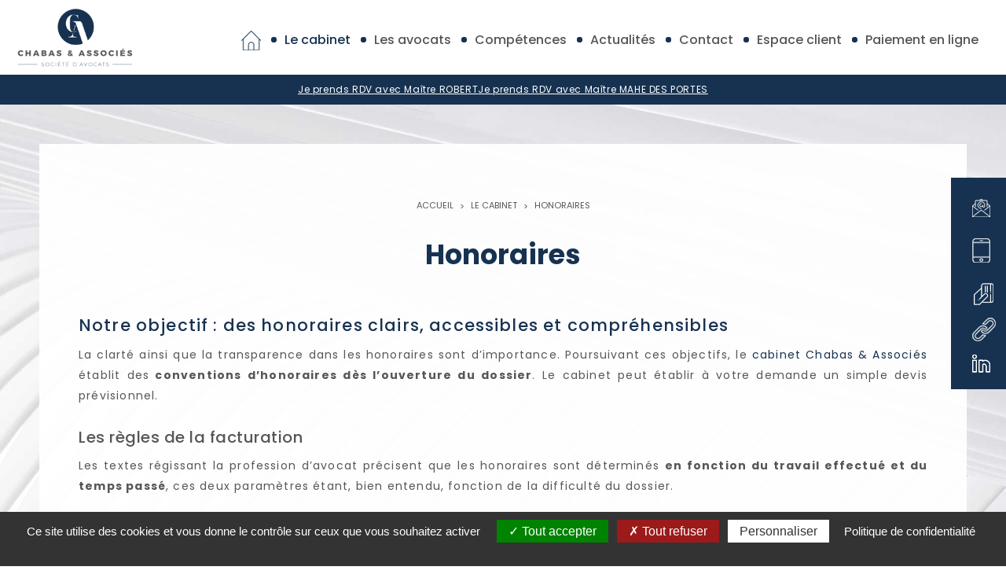

--- FILE ---
content_type: text/html; charset=utf-8
request_url: https://www.chabasassocies-avocats.com/fr/honoraires
body_size: 12726
content:
<!DOCTYPE html>
<html class="no-js" lang="fr">
<head>
    <meta charset="utf-8"/>
<meta name="viewport" content="width=device-width, initial-scale=1.0"/>


<title>Honoraires du Cabinet Chabas &amp; Associ&eacute;s</title>
<link rel="icon" type="image/png" href="_2/images/favicon.png"/>
<base href="https://www.chabasassocies-avocats.com/">
<meta name="msvalidate.01" content="97DD084919CE8B5628CBFE37FCCC0770" />
    <meta name="description" content=" L&#039;objectif du cabinet Chabas &amp;amp; Associ&amp;eacute;s : des honoraires clairs, accessibles et compr&amp;eacute;hensibles. D&amp;eacute;couvrez comment ils sont calcul&amp;eacute;s et factur&amp;eacute;s. ">
    <meta name="keywords" content="">
    <meta name="robots"
          content="index,follow">
    <meta name="last-modified" content="Wed, 04 Aug 2021 15:42:45 +0200">

    
                <link rel="canonical" href="https://www.chabasassocies-avocats.com/fr/honoraires">
    
                <meta property="og:title"
              content="Honoraires du Cabinet Chabas &amp; Associ&eacute;s">
        <meta property="og:description" content=" L&#039;objectif du cabinet Chabas &amp;amp; Associ&amp;eacute;s : des honoraires clairs, accessibles et compr&amp;eacute;hensibles. D&amp;eacute;couvrez comment ils sont calcul&amp;eacute;s et factur&amp;eacute;s. ">
                <meta property="og:url" content="https://www.chabasassocies-avocats.com/fr/honoraires">
    <meta property="og:site_name" content="Cabinet Chabas &amp; Associés">
    <meta property="og:locale" content="fr"/>
            <link rel="stylesheet" type="text/css" href="_2/css/app.css">
    
<link rel="preconnect" href="https://fonts.gstatic.com/" crossorigin>
<link rel="preconnect" href="https://cdn.jsdelivr.net/" crossorigin>
<link href="https://fonts.googleapis.com/css2?family=Poppins:&#x77;&#x67;&#x68;&#x74;&#x40;&#x33;&#x30;&#x30;;400;500;700;900&display=swap" rel="stylesheet">

</head>
<body id="top-nav" class="fr honoraires ">


<div class="bloc_widget">
    <a class="space twidget" href="fr/contact">
        <img src="images/widget-mail.png" alt="mail"> 
        <p class="titre_widget"><span>Nous contacter</span></p>
    </a>
    <div class="twidget">
        <img src="images/widget-tel.png" alt="tel"> 
        <div class="titre_widget"><p>Aix : <a href="tel:+33.442968080">04 42 96 80 80</a> <br />Mrs : <a href="tel:+33.491040228">04 91 04 02 28</a></p></div>
    </div>
    <a class="spce twidget" href="http://paiement-chabasassocies-avocats.site.azko.fr/">
        <img src="images/widget-paiement.png" alt="paiement en ligne">
        <p class="titre_widget"><span>Paiement en ligne</span></p>
    </a>
    <a class="spce twidget" href="https://chabasassocies-avocats.secibonline.fr/">
        <img src="images/widget-clients.png" alt="espace client"> 
        <p class="titre_widget"><span>Espace client</span></p>
    </a>
    <a class="space twidget" href="https://www.linkedin.com/in/scp-chabas-et-associes-ba8056216/">
        <img src="images/widget-linkedin.png" alt="Linkedin"> 
        <p class="titre_widget"><span>Linkedin</p>
    </a>
</div> 

 

 

 


 


 



 



 


 <header class="header large-12 columns" id="fixed">
    <div class="header__logo">
        <a href="fr/" title="Cabinet Chabas & Associés - Retour à l'accueil">
            <img src="_2/images/logo.png" alt="Cabinet Chabas">
        </a>
    </div>
    <div class="header__main-menu show-for-large-up">
        <nav class="header__top-bar top-bar" role="navigation" data-topbar
             data-options="custom_back_text: true; back_text: Retour; mobile_show_parent_link: true">
            <ul class="title-area">
                                <li class="name"></li>
                <!-- Remove the class "menu-icon" to get rid of menu icon. Take out "Menu" to just have icon alone -->
                <li class="toggle-topbar menu-icon"><a href="#"><span>Menu</span></a></li>
            </ul>
            <section class="header__top-bar-section top-bar-section"><ul class="" role="menu">   <li class="index  " role="menuitem"><a href="fr/.">Accueil</a></li>
   <li class="cabinet select  " role="menuitem"><a href="fr/cabinet/historique" title="Cabinet d'avocats Chabas &amp; Associés - Aix-en-Provence" class=" aselect">Le cabinet</a>
   <ul role="menu">
      <li class="historique  " role="menuitem"><a href="fr/presentation-du-cabinet" title="Cabinet d'avocats Chabas &amp; Associés - Aix-en-Provence | Marseille">Présentation</a></li>
      <li class="reseaux-et-partenariats  " role="menuitem"><a href="fr/reseaux-et-partenariats">Réseaux et partenariats</a></li>
      <li class="honoraires last select  " role="menuitem"><a href="fr/honoraires" title="Honoraires du Cabinet Chabas &amp; Associés" class=" aselect">Honoraires</a></li>
   </ul>
   </li>
   <li class="notre-equipe  " role="menuitem"><a href="fr/notre-equipe">Les avocats</a></li>
   <li class="competences  " role="menuitem"><a href="fr/nos-competences" title="Avocat compétences">Compétences</a>
   <ul role="menu">
      <li class="id-82-droit-du-travail  " role="menuitem"><a href="fr/nos-competences/id-82-droit-du-travail">Droit du travail</a></li>
      <li class="id-2-droit-de-la-securite-sociale-et-protection-sociale  " role="menuitem"><a href="fr/nos-competences/id-2-droit-de-la-securite-sociale-et-protection-sociale">Droit de la sécurité sociale et de la protection sociale</a></li>
      <li class="id-85-avocats-droit-penal  " role="menuitem"><a href="fr/nos-competences/id-85-avocats-droit-penal">Droit pénal</a></li>
      <li class="id-4-droit-de-la-responsabilite-reparation-dommage-corporel  " role="menuitem"><a href="fr/nos-competences/id-4-droit-de-la-responsabilite-reparation-dommage-corporel">Droit de la responsabilité et de la réparation du dommage corporel</a></li>
      <li class="id-5-droit-des-contrats-droit-de-la-consommation  " role="menuitem"><a href="fr/nos-competences/id-5-droit-des-contrats-droit-de-la-consommation">Droit des contrats et de la consommation</a></li>
      <li class="id-79-droit-de-la-famille  " role="menuitem"><a href="fr/nos-competences/id-79-droit-de-la-famille">Droit de la famille</a></li>
      <li class="id-6-droit-des-associations last  " role="menuitem"><a href="fr/nos-competences/id-6-droit-des-associations">Droit des associations</a></li>
   </ul>
   </li>
   <li class="actualites  " role="menuitem"><a href="fr/actualites" title="Actualités juridiques">Actualités</a></li>
   <li class="contact  " role="menuitem"><a href="fr/contact">Contact</a></li>
   <li class="espace-client  " role="menuitem"><a href="https://chabasassocies-avocats.secibonline.fr/">Espace client</a></li>
   <li class="paiement-en-ligne last  " role="menuitem"><a href="http://paiement-chabasassocies-avocats.site.azko.fr/">Paiement en ligne</a></li>
</ul></section>
        </nav>
    </div>
</header>

<div class="under-header">

    <a href="https://www.meetlaw.fr/annuaire/membre-Maitre-Sophie-ROBERT-2043.htm" target="_blank">Je prends RDV avec Maître ROBERT</a>
<a href="https://www.meetlaw.fr/annuaire-meetlawannuaire/maitre-raphaelle-mahe-de-portes-2047.htm" target="_blank">Je prends RDV avec Maître MAHE DES PORTES</a>
 
</div>

<section class="container-homepage large-12 columns">
    

            <section class="contenu large-12 columns" style="background-image:url('_2/upload/banners-intern/banner1.jpg');">
            <div class="contenu-center  ">
                <ul class="breadcrumbs">
                    <li class="home"><a href="https://www.chabasassocies-avocats.com/">Accueil</a></li>
                    <li><a href="fr/cabinet">Le cabinet</a></li><li><a href="fr/honoraires">Honoraires</a></li>
                </ul>
                                    <h1 class="titre-page">Honoraires</h1>
                                <div id="preview"><div class="rte"><h2>Notre objectif&nbsp;: des honoraires clairs, accessibles et compr&eacute;hensibles</h2>
<p>La clart&eacute; ainsi que la transparence dans les honoraires sont d&rsquo;importance. Poursuivant ces objectifs, le <a href="fr/presentation-du-cabinet" title="Pr&eacute;sentation du Cabinet Chabas et Associ&eacute;s">cabinet&nbsp;Chabas &amp; Associ&eacute;s</a> &eacute;tablit des<strong> conventions d&rsquo;honoraires d&egrave;s l&rsquo;ouverture du dossier</strong>. Le cabinet peut &eacute;tablir &agrave; votre demande un simple devis pr&eacute;visionnel.</p>
<h3>Les r&egrave;gles de la facturation</h3>
<p>Les textes r&eacute;gissant la profession d&rsquo;avocat pr&eacute;cisent que les honoraires sont d&eacute;termin&eacute;s <strong>en fonction du travail effectu&eacute; et du temps pass&eacute;</strong>, ces deux param&egrave;tres &eacute;tant, bien entendu, fonction de la difficult&eacute; du dossier.</p>
<p>Aux honoraires proprement dits, qui r&eacute;mun&egrave;rent le travail de l'avocat, s'ajoutent les frais que le cabinet doit exposer pour effectuer ses diligences. Le cabinet en fait l&rsquo;avance et r&eacute;percute <em>in fine</em> ces frais dans le cadre de sa facturation.</p>
<h2>Nos m&eacute;thodes de facturation</h2>
<p>La premi&egrave;re consultation orale (45 min) est factur&eacute;e 150,00 &euro; TTC soit 125,00 &euro; HT, si elle ne comporte pas de travail de fond sur le dossier.</p>
<p>D&egrave;s cette premi&egrave;re consultation, l&rsquo;avocat explique les diff&eacute;rentes <strong>modalit&eacute;s de facturation</strong> pouvant &ecirc;tre appliqu&eacute;es d&egrave;s lors que le dossier est &agrave; proprement parler ouvert au sein de notre structure.</p>
<p>Si une consultation &eacute;crite avec &eacute;tude compl&egrave;te des &eacute;l&eacute;ments du dossier doit suivre avant tout contentieux, cette &eacute;tude est r&eacute;alis&eacute;e et factur&eacute;e selon le <strong>taux horaire du cabinet</strong> de 220,00 &euro; HT soit 264,00 &euro; TTC.</p>
<p>Dans le cadre de la convention d&rsquo;honoraires, diverses formules sont possibles&nbsp;:</p>
<ul>
<li><strong>Facturation au forfait</strong> par proc&eacute;dure</li>
<li>Facturation au forfait par proc&eacute;dure avec <strong>honoraires de r&eacute;sultat</strong>, une partie des honoraires du cabinet est alors factur&eacute;e en fonction du r&eacute;sultat obtenu (gain ou &eacute;conomie)</li>
<li><strong>Facturation au temps pass&eacute;</strong>. Le taux horaire du cabinet est de 220,00 &euro; HT soit 264,00 &euro; TTC.</li>
<li><strong>Facturation par abonnement</strong>, notamment pour l&rsquo;activit&eacute; de Conseil</li>
</ul>
<p>Les honoraires sont factur&eacute;s par provision par le cabinet.</p>
<p>A l&rsquo;ouverture du dossier, une <strong>demande de provision</strong> est ainsi adress&eacute;e. Elle permet au cabinet de couvrir ses premiers frais et diligences.</p>
<p>Lorsque le montant de cette provision est absorb&eacute;, le cabinet facture ses honoraires et frais par de nouvelles notes de provision, en fonction de l'&eacute;valuation du travail restant &agrave; accomplir jusqu&rsquo;&agrave; la prochaine &eacute;tape et ainsi de suite jusqu'&agrave; la cl&ocirc;ture du dossier.</p>
<p>Une facture r&eacute;capitulative, reprenant l'ensemble des diligences accomplies et des frais expos&eacute;s, est <em>in fine</em> syst&eacute;matiquement adress&eacute;e &agrave; la cl&ocirc;ture du dossier.</p>
<p>Les frais et d&eacute;bours dont notre cabinet a fait l&rsquo;avance (&eacute;moluments d&rsquo;huissier, frais postaux, frais de Greffe, timbre fiscal, droit de plaidoirie, d&eacute;bours&hellip;) y sont repris et d&eacute;taill&eacute;s.</p>
<p>Cette facture r&eacute;capitulative permet donc de disposer d'un d&eacute;tail pr&eacute;cis de l'ensemble des prestations r&eacute;alis&eacute;es, en toute transparence.</p></div><div class="rte"></div><div class="clearfix"></div><div class="hide-for-small bloc_top_social"><div class="medium-6 columns"><ul class="inline-list liste_top_print"><li><a href="fr/honoraires#top-nav" class="top bt_top">Haut de page</a></li><li class="last"><a href="fr/honoraires#" class="print">Imprimer</a></li></ul></div><div class="medium-3 columns bloc_share_this"><div class="container_share"><div class="tip">Partager</div><div class="share-window"><div class="share-bar"><div class="trigger"><a href="https://www.facebook.com/sharer/sharer.php?u=&t="title="Partager sur Facebook" target="_blank" onclick="window.open('https://www.facebook.com/sharer/sharer.php?u=' + encodeURIComponent(document.URL) + '&t=' + encodeURIComponent(document.URL), '', 'width=580,height=470'); return false;"><i class="fab fa-lg fa-facebook "></i></a><i class="fab fa-facebook-f"></i></a></div><div class="trigger"> <a href="https://twitter.com/intent/tweet?source=&text=:%20"target="_blank" title="Tweeter" onclick="window.open('https://twitter.com/intent/tweet?text=' + encodeURIComponent(document.title) + ':%20'  + encodeURIComponent(document.URL), '', 'width=580,height=470'); return false;"><i class="fab fa-lg fa-twitter "></i></a><i class="fab fa-twitter"></i></a></div><div class="trigger"> <a href="https://pinterest.com/pin/create/button/?url=&description="target="_blank" title="Pin it" onclick="window.open('http://pinterest.com/pin/create/button/?url=' + encodeURIComponent(document.URL) + '&description=' +  encodeURIComponent(document.title)); return false;"><i class="fab fa-lg fa-pinterest "></i></a><i class="fab fa-pinterest-p"></i></a></div><div class="trigger"><a href="https://www.linkedin.com/shareArticle?mini=true&url=&title=&summary=&source="target="_blank" title="Partager sur LinkedIn" onclick="window.open('http://www.linkedin.com/shareArticle?mini=true&url=' + encodeURIComponent(document.URL) + '&title=' +  encodeURIComponent(document.title)); return false;"><i class="fab fa-lg fa-linkedin "></i></a><i class="fab fa-linkedin-in"></i></a></div><!--  <div class="trigger"><a href="#"><i class="fab fa-whatsapp"></i></a></div> --><div class="trigger"><a href="mailto:?subject=&body=:%20" title="Partager par email" onclick="window.open('mailto:?subject=' + encodeURIComponent(document.title) + '&body=' +  encodeURIComponent(document.URL)); return false;"><i class="fas fa-lg fa-envelope"></i></a><i class="fas fa-paper-plane"></i></a></div></div></div><div class="share"><div class="trigger share-btn"><a href="#"><i class="fas fa-plus"></i> Partager</a></div></div><div class="like"><div class="trigger like-btn"><a href="javascript:void(0)" onClick="return rudr_favorite(this);"><i class="far fa-star"></i></i>Favoris</a></div></div></div>
</div></div></div>
            </div>
        </section>
                    <div class="grid-items large-12 columns">
        <a class="grid-items-header__title" href="fr/actualites"  data-aos="fade-up" data-aos-duration="800" data-aos-delay="300">
            Nos actualités        </a>
        <div class="grid-items-list">
                                        <div class="grid-items-list__item grid-item"  data-aos="fade-up" data-aos-duration="1000" data-aos-delay="600">
                    <div class="grid-item__contents">
                        <div class="grid-item__date">
                            23/06/2022
                        </div>
                                                    <a href="fr/actualites/theme-4-droit-du-travail" title="  Cassation Chambre sociale 5 novembre 2014 pourvoi..." class="grid-item__theme">
                                Droit du Travail
                            </a>
                                                                            <h3 class="grid-item__title">
                            <a href="fr/actualites/id-155-inaptitude-pas-de-consultation-du-cse-en-cas-de-dispense-de-recherche-de-reclassement">
                                Inaptitude : Pas de consultation du CSE en cas de dispense de recherche de reclassement
                            </a>
                        </h3>
                        <div class="grid-item__text rte">
                            <p>
                                                             La Cour de Cassation pr&eacute;cise pour la premi&egrave;re fois que lorsque le m&eacute;decin du travail mentionne dans un avis d'inaptitude que tout&hellip;
                                                        </p>
                        </div>
                        <a href="fr/actualites/id-155-inaptitude-pas-de-consultation-du-cse-en-cas-de-dispense-de-recherche-de-reclassement" class="grid-item__readmore">
                            Lire la suite                        </a>
                    </div>
                </div>
                            <div class="grid-items-list__item grid-item"  data-aos="fade-up" data-aos-duration="1000" data-aos-delay="600">
                    <div class="grid-item__contents">
                        <div class="grid-item__date">
                            22/06/2022
                        </div>
                                                    <a href="fr/actualites/theme-4-droit-du-travail" title="  Cassation Chambre sociale 5 novembre 2014 pourvoi..." class="grid-item__theme">
                                Droit du Travail
                            </a>
                                                                            <h3 class="grid-item__title">
                            <a href="fr/actualites/id-154-elections-professionnelles-vote-electronique-attention-aux-principes-generaux-du-droit-electoral">
                                Elections professionnelles - Vote Electronique - Attention aux principes généraux du droit électoral
                            </a>
                        </h3>
                        <div class="grid-item__text rte">
                            <p>
                                                             Pour la premi&egrave;re fois, la Cour de Cassation indique que le principe d'&eacute;galit&eacute; face &agrave; l'exercice du droit de vote est un&hellip;
                                                        </p>
                        </div>
                        <a href="fr/actualites/id-154-elections-professionnelles-vote-electronique-attention-aux-principes-generaux-du-droit-electoral" class="grid-item__readmore">
                            Lire la suite                        </a>
                    </div>
                </div>
                            <div class="grid-items-list__item grid-item"  data-aos="fade-up" data-aos-duration="1000" data-aos-delay="600">
                    <div class="grid-item__contents">
                        <div class="grid-item__date">
                            21/06/2022
                        </div>
                                                    <a href="fr/actualites/theme-4-droit-du-travail" title="  Cassation Chambre sociale 5 novembre 2014 pourvoi..." class="grid-item__theme">
                                Droit du Travail
                            </a>
                                                                            <h3 class="grid-item__title">
                            <a href="fr/actualites/id-153-validite-du-bareme-d-indemnisation-des-licenciements-abusifs-dit-bareme-macron">
                                Validité du barème d'indemnisation des licenciements abusifs dit "Barème MACRON"
                            </a>
                        </h3>
                        <div class="grid-item__text rte">
                            <p>
                                                             La Cour de Cassation a estim&eacute; que le bar&egrave;me d'indemnisation des licenciements abusifs, pr&eacute;vu &agrave; l'article L1235-3 du code du&hellip;
                                                        </p>
                        </div>
                        <a href="fr/actualites/id-153-validite-du-bareme-d-indemnisation-des-licenciements-abusifs-dit-bareme-macron" class="grid-item__readmore">
                            Lire la suite                        </a>
                    </div>
                </div>
                    </div>
<a class="grid-items-links" href="fr/actualites">
            Toutes nos actualités        </a>
    </div>
    
    </div>
    <div class="contact-inline large-12 columns">
    <div class="contact-inline__title">Nous contacter</div>
    <div class="contact-inline__subtitle">Pour nous contacter remplissez le formulaire ci-dessous.</div>
    <div class="row">
        <div class="small-12 columns collapse">
                        <span class="closeform" style="display:none; position:absolute; top:0;right:0;cursor: pointer;" ><img src="[data-uri]" alt="close"> </span>
                <form action="fr/contact" id="contact" method="post" enctype="application/x-www-form-urlencoded" class="valid contact-inline__form">

            <fieldset
        id="demande">
            <legend title="">Veuillez préciser votre demande</legend>
                                                            <div class="text large-6 columns"
             id="rnom">
                                                                                <div class="
                                                                                                               large-12 medium-12
                                                                                                        columns                                                                  ">
                                                                                    <input type="text" name="nom" id="nom"
                                       value=""  placeholder="mon nom/prénom&nbsp;*"                                       title="mon nom/prénom" class=" r" required="required" aria-label="mon nom/prénom">                                                                    <small class="error">Ce champ est invalide</small>
                                                                                    
                                                                                                                                                                                                </div>
                                        
                                    </div>
    
                                                    <div class="text large-6 columns"
             id="remail">
                                                                                <div class="
                                                                                                               large-12 medium-12
                                                                                                        columns                                                                  ">
                                                                                    <input type="email" name="email" id="email"
                                       value=""  placeholder="mon adresse email&nbsp;*"                                       title="mon adresse email" class=" r e" required="required" aria-label="mon adresse email">                                                                    <small class="error">Ce champ est invalide</small>
                                                                                    
                                                                                                                                                                                                </div>
                                        
                                    </div>
    
                                                    <div class="text large-12 medium-12 columns"
             id="robjet">
                                                                                <div class="
                                                                                                               large-12 medium-12
                                                                                                        columns                                                                  ">
                                                                                    <input type="text" name="objet" id="objet"
                                       value=""  placeholder="Sujet de votre message&nbsp;*"                                       title="Sujet de votre message" class="next-step r" required="required" aria-label="Sujet de votre message">                                                                    <small class="error">Ce champ est invalide</small>
                                                                                    
                                                                                                                                                                                                </div>
                                        
                                    </div>
    
                                                    <div class="textarea large-12 medium-12 columns"
             id="rmessage">
                                                                                <div class="
                                                                                                               large-12 medium-12
                                                                                                        columns                                                                  ">
                                                    <textarea name="message" id="message" rows="2" cols="50"
                                      title="Message"
                                      class="next-step large r"  placeholder="Votre message&nbsp;*" required="required" aria-label="Votre message"></textarea>
                                                            <small class="error">Ce champ est invalide</small>                        
                                                                                                                                                                                                </div>
                                        
                                    </div>
    
                                                    <div class="checkbox large-12 medium-12 columns"
             id="rrgpd">
                            <div class="large-3 medium-3 columns">
                    <label                            class="inline">Traitement des données&nbsp;*</label></div>
                                                                                <div class="
                                                                                                               large-9 medium-9
                                     
                                                                   columns                                                                  ">
                                                                                                                        <label for="rgpd_accepte" class="choice">
                                        <input type="checkbox" name="rgpd[]"
                                               id="rgpd_accepte" value="accepte"
                                               title="J'accepte que les informations saisies dans ce formulaire soient exploitées dans le cadre prévu par les mentions légales de ce site dans le but suivant : <u>Archivage et transmission par email</u><br><br>"                                               class=" next-step r" required="required"> J'accepte que les informations saisies dans ce formulaire soient exploitées dans le cadre prévu par les mentions légales de ce site dans le but suivant : <u>Archivage et transmission par email</u><br><br>
                                    </label>
                                                                                    
                                                                                                                                                                                                </div>
                                        
                                    </div>
    
                                                    <div class="seccode medium-6 large-6 next-step columns error"
             id="rcode">
                                                        <div class="large-12 columns">
                    <div class="g-recaptcha columns" data-size="invisible"
                         data-sitekey="6LfpbTscAAAAADFZxJWHmytEGjJclvRYITA2Rv-1" data-callback="setCaptchaResponse">
                    </div>
                </div>
                    </div>
    
                                                    <div class="submit large-12 columns"
             id="rcontact-submit">
                                                            <div class="small-12 columns">
                        <button type="submit" name="contact-submit" id="contact-submit" value="Mon message"
                                title="Mon message"
                                class="expand button expand">
                            Mon message
                            <i class="js-submit-loader fa fa-lg fa-circle-notch fa-spin" style="display: none"></i>
                        </button>
                    </div>
                                    </div>
    
        </fieldset></form>
<script>
    </script>


                                    </div>
    </div>
</div>
<footer class="footer large-12 columns rte">
    <div class="row">
        <div class="footer__logo">
            <a href="fr/" title="Cabinet Chabas & Associés - Retour à l'accueil">
                <img src="_2/images/logo.png" alt="Cabinet Chabas">
            </a>
        </div>
        <div class="footer__contact">
            <div class="footer__contact--container">
                 <div class="footer__address address--left">
                    <h4>Aix-en-Provence</h4>
<p>28 Bd Fran&ccedil;ois et Emile Zola <br />13100 Aix en Provence <br />T&eacute;l (+33)4 42 96 80 80 <br />Fax (+33)4 42 96 80 81</p>
                 </div>
                 <div class="footer__address address--right">
                    <h4>Marseille</h4>
<p>67 cours Puget <br />13006 Marseille <br />T&eacute;l (+33)4 91 04 02 28<br />Fax (+33)4 91 58 66 82</p>
                 </div>
            </div>
        </div>
        <div class="footer__rs">
            <a href="https://www.linkedin.com/in/scp-chabas-et-associes-ba8056216/">
                <img src="[data-uri]" alt="linkedin"> 
            </a>
        </div>
        <div class="footer__juxta">
            <h4>Membre du réseau Juxta</h4>
            <a href="https://www.juxta-avocats.com/fr/" target="_blank">
                <img src="_2/images/logo-juxta.jpg" alt="juxta"> 
            </a>
        </div>
    </div>
    <div class="footer-copyright large-12 columns">
        <p>&copy;2021-26 Cabinet Chabas & Associés
            - Tous droits réservés            - Conception : Absolute Communication &amp; Réalisation : Answeb
            - <a href="fr/mentions-legales">Mentions légales</a> - <a href="fr/plan-site">Plan du site</a>
            - <a href="fr/honoraires#tarteaucitron">Gestion des cookies</a>
        </p>
    </div>
</footer>
 
<div class="container_footer_menu">
    <div class="footerMenu" id="menubas">
        <nav id="nav" class="top-bar" role="navigation" data-topbar data-options="custom_back_text: true; back_text: Retour; mobile_show_parent_link: true">
        <ul class="title-area">
                        <li class="name"></li>
            <!-- Remove the class "menu-icon" to get rid of menu icon. Take out "Menu" to just have icon alone -->
            <li class="top-bar__link link-icon link-icon__contact">
                <img class="top-bar__link--img" src="_2/images/picto-mail.png" alt="Contact">
            </li>
            
            <li class="toggle-topbar menu-icon">
                <a href="#" class="close">
                    <img class="top-bar__link--img" src="_2/images/menu.png" alt="Menu">
                </a>
            </li>
            <li>
                <a href="fr/honoraires#top-nav" class="top bt_top"></a>
                


                
            </li>
        </ul>
        <section class="top-bar-section"><ul class="left" role="menu">   <li class="index  " role="menuitem"><a href="fr/.">Accueil</a></li>
   <li class="cabinet select  " role="menuitem"><a href="fr/cabinet/historique" title="Cabinet d'avocats Chabas &amp; Associés - Aix-en-Provence" class=" aselect">Le cabinet</a>
   <ul role="menu">
      <li class="historique  " role="menuitem"><a href="fr/presentation-du-cabinet" title="Cabinet d'avocats Chabas &amp; Associés - Aix-en-Provence | Marseille">Présentation</a></li>
      <li class="reseaux-et-partenariats  " role="menuitem"><a href="fr/reseaux-et-partenariats">Réseaux et partenariats</a></li>
      <li class="honoraires last select  " role="menuitem"><a href="fr/honoraires" title="Honoraires du Cabinet Chabas &amp; Associés" class=" aselect">Honoraires</a></li>
   </ul>
   </li>
   <li class="notre-equipe  " role="menuitem"><a href="fr/notre-equipe">Les avocats</a></li>
   <li class="competences  " role="menuitem"><a href="fr/nos-competences" title="Avocat compétences">Compétences</a>
   <ul role="menu">
      <li class="id-82-droit-du-travail  " role="menuitem"><a href="fr/nos-competences/id-82-droit-du-travail">Droit du travail</a></li>
      <li class="id-2-droit-de-la-securite-sociale-et-protection-sociale  " role="menuitem"><a href="fr/nos-competences/id-2-droit-de-la-securite-sociale-et-protection-sociale">Droit de la sécurité sociale et de la protection sociale</a></li>
      <li class="id-85-avocats-droit-penal  " role="menuitem"><a href="fr/nos-competences/id-85-avocats-droit-penal">Droit pénal</a></li>
      <li class="id-4-droit-de-la-responsabilite-reparation-dommage-corporel  " role="menuitem"><a href="fr/nos-competences/id-4-droit-de-la-responsabilite-reparation-dommage-corporel">Droit de la responsabilité et de la réparation du dommage corporel</a></li>
      <li class="id-5-droit-des-contrats-droit-de-la-consommation  " role="menuitem"><a href="fr/nos-competences/id-5-droit-des-contrats-droit-de-la-consommation">Droit des contrats et de la consommation</a></li>
      <li class="id-79-droit-de-la-famille  " role="menuitem"><a href="fr/nos-competences/id-79-droit-de-la-famille">Droit de la famille</a></li>
      <li class="id-6-droit-des-associations last  " role="menuitem"><a href="fr/nos-competences/id-6-droit-des-associations">Droit des associations</a></li>
   </ul>
   </li>
   <li class="actualites  " role="menuitem"><a href="fr/actualites" title="Actualités juridiques">Actualités</a></li>
   <li class="contact  " role="menuitem"><a href="fr/contact">Contact</a></li>
   <li class="espace-client  " role="menuitem"><a href="https://chabasassocies-avocats.secibonline.fr/">Espace client</a></li>
   <li class="paiement-en-ligne last  " role="menuitem"><a href="http://paiement-chabasassocies-avocats.site.azko.fr/">Paiement en ligne</a></li>
</ul>
                    </section>
    </nav>
    </div>
</div>




	
<script>
    tarteaucitronForceLanguage = 'fr';
    </script>
    <script src="_2/lib/modernizr,jquery,czbox2,user,foundation,foundation.topbar,slick.min,jquery.stellar,aos.min,foundation.reveal.js"></script>
		                                    
<script>


;(function($){
    'use strict';
    if ($(window).width() > 1200) {
        $('.top-bar-section ul li.index a').html(
                '<img alt="homepage" src="[data-uri]">'
        );
        }
        var defaults = {
            topOffset: 200, //px - offset to switch of fixed position
            hideDuration: 150, //ms
            stickyClass: 'is-fixed'
        };
    $.fn.stickyPanel = function(options){
        if(this.length == 0) return this; // returns the current jQuery object

        var self = this,
            settings,
            isFixed = false, //state of panel
            stickyClass,
            animation = {
                normal: self.css('animationDuration'), //show duration
                reverse: '', //hide duration
                getStyle: function (type) {
                    return {
                        animationDirection: type,
                        animationDuration: this[type]
                    };
                }
            };

        // Init carousel
        function init(){
            settings = $.extend({}, defaults, options);
            animation.reverse = settings.hideDuration + 'ms';
            stickyClass = settings.stickyClass;
            $(window).on('scroll', onScroll).trigger('scroll');
        }

        // On scroll
        function onScroll() {
            if ( window.pageYOffset > settings.topOffset){
                if (!isFixed){
                    isFixed = true;
                    self.addClass(stickyClass)
                        .css(animation.getStyle('normal'));
                }
            } else {
                if (isFixed){
                    isFixed = false;

                    self.removeClass(stickyClass)
                        .each(function (index, e) {
                            // restart animation
                            // https://css-tricks.com/restart-css-animation/
                            void e.offsetWidth;
                        })
                        .addClass(stickyClass)
                        .css(animation.getStyle('reverse'));

                    setTimeout(function () {
                        self.removeClass(stickyClass);
                    }, settings.hideDuration);
                }
            }
        }

        init();

        return this;
        }
        })(jQuery);


        //run
        $(function () {
            $('#fixed').stickyPanel();
        });

        window.addEventListener('mouseover', function onFirstHover() {
        window.USER_CAN_HOVER = true;
        jQuery('html').addClass('has-mouse');

        window.removeEventListener('mouseover', onFirstHover, false);
        }, false);

    </script>
<script>
                                    jQuery('.bt_top').on('click', function (event) {
                                        jQuery('body, html').stop().animate({scrollTop: 0}, 800);
                                        event.preventDefault();
                                    });
                                    </script>
<script>
    function rudr_favorite(a) {
        pageTitle = document.title;
        pageURL = document.location;
        try {
            // Internet Explorer solution
            eval("window.external.AddFa-vorite(pageURL, pageTitle)".replace(/-/g, ''));
        } catch (e) {
            try {
                // Mozilla Firefox solution
                window.sidebar.addPanel(pageTitle, pageURL, "");
            } catch (e) {
                // Opera solution
                if (typeof (opera) == "object") {
                    a.rel = "sidebar";
                    a.title = pageTitle;
                    a.url = pageURL;
                    return true;
                } else {
                    // The rest browsers (i.e Chrome, Safari)
                    alert('Appuyer sur ' + (navigator.userAgent.toLowerCase().indexOf('mac') != -1 ? 'Cmd' : 'Ctrl') +
                        '+D Pour ajouter cette page à vos favoris.');
                }
            }
        }
        return false;
    }
</script>

                                            <script>
                            jQuery(document).ready(function ($) {
                                var textButtonOnClose =   jQuery('.contact-inline__form [type=submit]').html();// Texte du boutton submit par defaut
                                var textButtonOnOpen = 'Envoyer';  // Texte du boutton submit quand le formulaire est ouvert
                                var submitId = '';
                                var names = jQuery('.contact-inline__form .next-step');
                                var elements = [];
                                for (var i = 0; i < names.length; i++) {
                                    var name = jQuery(names[ i ]).attr('name');
                                    if (name) {
                                        elements.push('#r' + name.replace('[]',''));
                                    }
                                }
                                elements = elements.join(',');
                                jQuery(elements).slideUp(0);
                                jQuery('.contact-inline__form .seccode').hide();
                                jQuery('body').on('click', '.contact-inline__form [type=submit]', function (ev) {
                                    $this = jQuery(this);
                                    
                                    submitId = $this.attr('name');
                                        if (typeof grecaptcha !== 'undefined' && !grecaptcha.getResponse()) {
                                          grecaptcha.execute();
                                    	ev.preventDefault();
                    		        }
                                    if (jQuery('.contact-inline__form .next-step:hidden').length > 0) {
                                        jQuery(elements).slideDown();
                                        jQuery('.contact-inline__form .seccode').show();
                                        jQuery('.closeform').show();
                                        jQuery('.contact-inline__form [type=submit]').html(textButtonOnOpen);
                                    

                                    	ev.preventDefault();
                                    }
                                });
                                jQuery('body').on('submit', '.contact-inline__form', function (ev) {
                                    jQuery.ajax(addtpl('fr/contact', 'form-ajax'), {
                                        type: 'POST',
                                        data: jQuery(this).serialize() + '&' + submitId + '=1'
                                    }).then(function (html) {
                                        jQuery('.contact-inline').replaceWith(html);
                                    });
                                    ev.preventDefault();
                                });

                                jQuery('.closeform').click(function (e) { 
                           
                                    e.preventDefault();
                                    jQuery(elements).slideUp();
                                    jQuery('.contact-inline__form .seccode').hide();
                                    jQuery('.contact-inline__form [type=submit]').html(textButtonOnClose);
                                    jQuery(this).hide();
                        });
                            });
                        </script>
                                    
                    <script>
                        
                        jQuery('.bt_top').on('click', function (event) {
                            jQuery('body, html').stop().animate({scrollTop: 0}, 800);
                            event.preventDefault();
                        });
                        
                    </script>
                
            <script>

                $(document).ready(function() {
                    
                    $('nav.top-bar').on("click", function(){
                            $('.footerMenu .top-bar').css("position","absolute");
                    });
                    
                    $('.close').on("click", function(){
                            $('nav#nav').slideDown();
                            $('nav#nav').removeClass('expanded');
                            $('.footerMenu ul.title-area').show();
                    });
                });

            </script>
            
    
        <script>
            $(document).ready(function() {
                $('li.contact,.widget-contact').on('click', function(ev) {
                    $('nav#nav').removeClass('expanded');
                    
                    var sujet = $(this).data("sujet");
                    $('#objet').val(sujet);
                    jQuery('body, html').animate({scrollTop: jQuery('.contact-inline').position().top-150}, 800);
                    jQuery('.menu').trigger('menu:close');
                    ev.preventDefault();
                    
                });
            });
        </script>
    

		<script type="text/javascript" src="//cdn.jsdelivr.net/npm/&#x73;&#x6c;&#x69;&#x63;&#x6b;&#x2d;&#x63;&#x61;&#x72;&#x6f;&#x75;&#x73;&#x65;&#x6c;&#x40;&#x31;&#x2e;&#x38;&#x2e;&#x31;/slick/slick.min.js"></script>
			<script>
				
					jQuery(document).ready(function(){
	                	jQuery('body').addClass('startanimation');
			           });
			            $(document).on('scroll', function(){
				            if(jQuery(document).scrollTop() > 0) {
				                jQuery('body').addClass('scroll');
				            } else {
				                jQuery('body').removeClass('scroll');
				            }
				        });
                		$(window).stellar();
				
			</script>
            <script type="text/javascript">
                
                    jQuery(document).ready(function(){  
                    AOS.init({
                    disable: window.innerWidth < 1200,
                    duration: 1500,
                    once: true
                    });
                });
                
            </script>
	

<script src="https://cdn.jsdelivr.net/npm/&#x74;&#x61;&#x72;&#x74;&#x65;&#x61;&#x75;&#x63;&#x69;&#x74;&#x72;&#x6f;&#x6e;&#x6a;&#x73;&#x40;&#x31;&#x2e;&#x39;&#x2e;&#x33;/tarteaucitron.min.js"></script>

<script>
            validation_message = 'est requis ou invalide';
    validation = [];
        validation[ 'contact' ] = new Array();
        function setCaptchaResponse() {
        if (grecaptcha.getResponse()) {
            jQuery('#rcode').removeClass('error');
            jQuery('#contact-submit').trigger('click');
        }
    }

    jQuery('body').on('submit', '#contact', function () {
        if (typeof grecaptcha !== 'undefined' && !grecaptcha.getResponse()) {
            grecaptcha.execute();
        }
    });


                validation[ 'contact' ][ 'nom' ] = ['[^ ]+'];
                validation[ 'contact' ][ 'email' ] = ['[^ ]+', '^[\\w._-]+@([\\w._-]+\\.)+[0-9a-z]{2,4}$'];
                validation[ 'contact' ][ 'objet' ] = ['[^ ]+'];
                validation[ 'contact' ][ 'message' ] = ['[^ ]+'];
                validation[ 'contact' ][ 'rgpd' ] = ['[^ ]+', '[^ ]+'];
                                    
    tarteaucitron.init({
        "privacyUrl": tarteaucitron.parameters.privacyUrl || "fr/mentions-legales", /* Privacy policy url */
        "hashtag": "#tarteaucitron", /* Open the panel with this hashtag */
        "cookieName": "tartaucitron", /* Cookie name */
        "orientation": "bottom", /* Banner position (top - bottom) */
        "showAlertSmall": false, /* Show the small banner on bottom right */
        "cookieslist": true, /* Show the cookie list */
        "adblocker": false, /* Show a Warning if an adblocker is detected */
        "DenyAllCta" : true, /* Show the deny all button */
        "AcceptAllCta" : true, /* Show the accept all button when highPrivacy on */
        "highPrivacy": true, /* HIGHLY RECOMMANDED Disable auto consent */
        "handleBrowserDNTRequest": false, /* If Do Not Track == 1, disallow all */
        "removeCredit": true, /* Remove credit link */
        "moreInfoLink": true, /* Show more info link */
        "showIcon": false, /* Show cookie icon to manage cookies */
        "mandatory": false, /* Show a message about mandatory cookies */
        //"cookieDomain": ".my-multisite-domaine.fr" /* Shared cookie for subdomain */
    });
    (tarteaucitron.job = tarteaucitron.job || []).push('recaptcha');

    jQuery(document).ready(function () {
        jQuery('.top-bar ul ul').addClass('dropdown').parent().addClass('has-dropdown');
        jQuery(document).foundation();
        setupForms();
        jQuery(".button_share").click(function () {
            jQuery(".social_item").toggleClass("clicked");
        });
    });

</script>


<script type="text/javascript">
        tarteaucitron.user.gajsUa = 'UA-44683582-5';
        tarteaucitron.user.gajsMore = function () {  };
        (tarteaucitron.job = tarteaucitron.job || []).push('gajs');
        </script>
<link rel="stylesheet" type="text/css" href="_2/lib/czbox/czbox2.css">
<link rel="stylesheet" href="https://use.fontawesome.com/releases/v5.5.0/css/all.css" integrity="sha384-B4dIYHKNBt8Bc12p+WXckhzcICo0wtJAoU8YZTY5qE0Id1GSseTk6S+L3BlXeVIU" crossorigin="anonymous">
</body>
</html>
